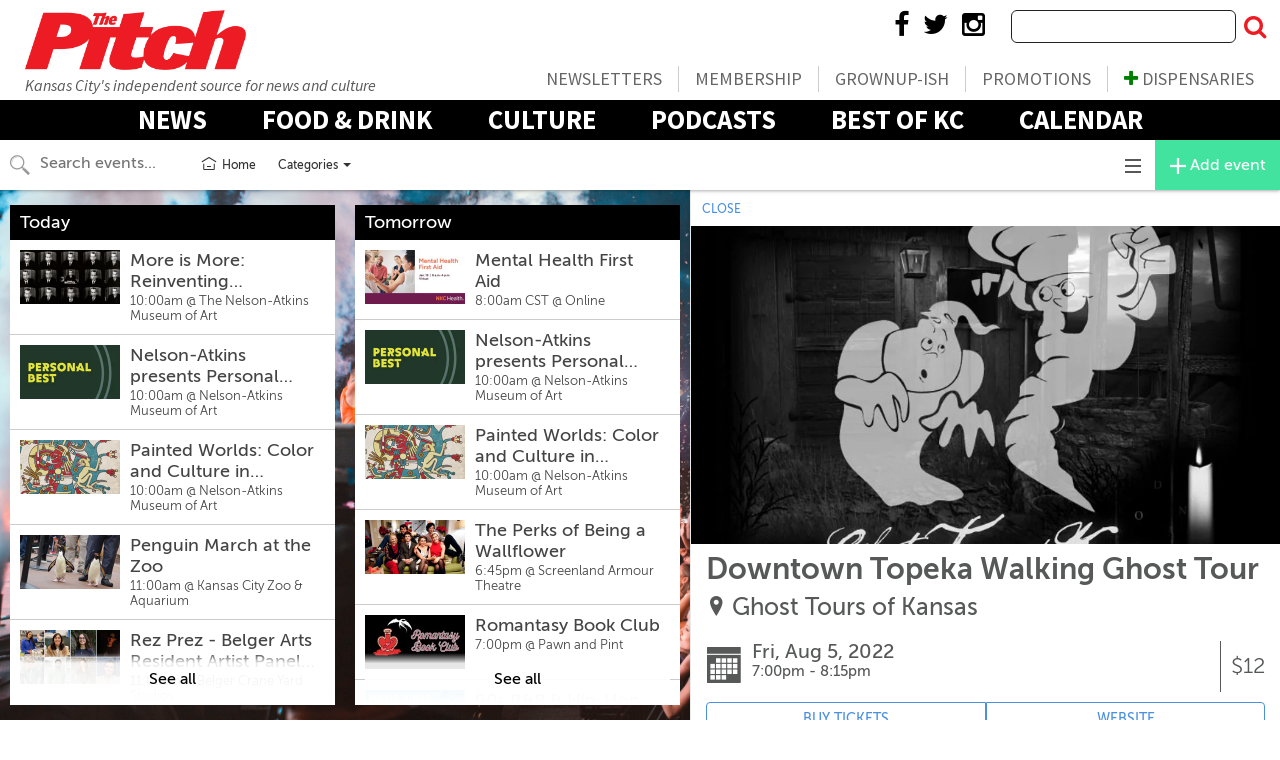

--- FILE ---
content_type: text/html; charset=utf-8
request_url: https://calendar.thepitchkc.com/calendars/all-events/2570620?proxy_host=calendar.thepitchkc.com&proxy_slug=the-pitch
body_size: 15827
content:
<!DOCTYPE html>
<html>
  <head>
    <meta name="viewport" content="width=device-width, initial-scale=1.0, user-scalable=no"/>


<title>Downtown Topeka Walking Ghost Tour | Aug 5 | The Pitch</title>
<meta name="twitter:title" property="og:title" content="Downtown Topeka Walking Ghost Tour | Aug 5 | The Pitch" />

<meta name="description" property="og:description" content="Downtown Topeka Walking Ghost Tour 7PM">
<meta name="twitter:description" content="Downtown Topeka Walking Ghost Tour 7PM" />

<meta property="og:type" content="website" />
<meta property="fb:app_id" content="277483642708594" />

<!-- Structured Data and Twitter Cards -->
  <link rel="canonical" href="//calendar.thepitchkc.com/cal/2570620" />
  <meta property="og:url" content="http://calendar.thepitchkc.com/cal/2570620" />
  <script type="application/ld+json">
    {
      "@context": "http://schema.org",
      "@type": "Event",
      "name": "Downtown Topeka Walking Ghost Tour",
      "startDate": "2022-08-05T19:00:00-05:00",
      "endDate": "2022-08-05T20:15:00-05:00",
      "location": {
        "@type": "Place",
        "name": "Ghost Tours of Kansas",
        "address": {
          "@type": "PostalAddress",
          "streetAddress": "Topeka, Topeka, ks 66608, USA"
        },
        "geo": {
          "@type": "GeoCoordinates",
          "latitude": "39.07226",
          "longitude": "-95.66669"
        }
      },
      "image": [
        "https://ucarecdn.com/95d34836-ecbb-4f80-bc61-056cab82f80f/-/crop/700x378/0,61/-/resize/800x432/"
      ],
      "offers": {
        "@type": "Offer",
        "url": "ghosttoursofkansas.org"
      },
      "description": "Downtown Topeka Walking Ghost Tour 7PM"
    }
  </script>
    <meta name="twitter:card" content="summary_large_image" />
    <meta property="og:image" content="https://ucarecdn.com/95d34836-ecbb-4f80-bc61-056cab82f80f/-/crop/700x378/0,61/-/resize/800x432/">

<!-- custom partner meta tags, favicon, etc -->
  <link rel="preconnect" href="https://fonts.gstatic.com">
<link href="https://fonts.googleapis.com/css2?family=Source+Sans+Pro:ital,wght@0,400;0,700;1,400&display=swap" rel="stylesheet">
<link href="https://maxcdn.bootstrapcdn.com/font-awesome/4.3.0/css/font-awesome.min.css" rel="stylesheet">
<link rel="icon" href="https://wpcdn.us-east-1.vip.tn-cloud.net/www.thepitchkc.com/content/uploads/2019/03/favicon.jpg">
<link rel="apple-touch-icon" href="https://wpcdn.us-east-1.vip.tn-cloud.net/www.thepitchkc.com/content/uploads/2019/03/favicon.jpg">
<!--[if IE]>
<link rel="shortcut icon" href="https://wpcdn.us-east-1.vip.tn-cloud.net/www.thepitchkc.com/content/uploads/2019/03/favicon.jpg/favicon.ico">
<![endif]-->

<meta name="msapplication-TileColor" content="#f01d4f">
<meta name="msapplication-TileImage" content="https://wpcdn.us-east-1.vip.tn-cloud.net/www.thepitchkc.com/content/themes/gtxcel/library/images/win8-tile-icon.png">
  
<!-- Icons & Favicons -->
<link rel="apple-touch-icon" sizes="57x57" href="https://ucarecdn.com/a4e540fd-729f-44a6-b653-73bb050ef770/-/crop/531x531/0,8/-/resize/192x192/-/resize/57x57/-/format/png/">
<link rel="apple-touch-icon" sizes="60x60" href="https://ucarecdn.com/a4e540fd-729f-44a6-b653-73bb050ef770/-/crop/531x531/0,8/-/resize/192x192/-/resize/60x60/-/format/png/">
<link rel="apple-touch-icon" sizes="72x72" href="https://ucarecdn.com/a4e540fd-729f-44a6-b653-73bb050ef770/-/crop/531x531/0,8/-/resize/192x192/-/resize/72x72/-/format/png/">
<link rel="apple-touch-icon" sizes="76x76" href="https://ucarecdn.com/a4e540fd-729f-44a6-b653-73bb050ef770/-/crop/531x531/0,8/-/resize/192x192/-/resize/76x76/-/format/png/">
<link rel="apple-touch-icon" sizes="114x114" href="https://ucarecdn.com/a4e540fd-729f-44a6-b653-73bb050ef770/-/crop/531x531/0,8/-/resize/192x192/-/resize/114x114/-/format/png/">
<link rel="apple-touch-icon" sizes="120x120" href="https://ucarecdn.com/a4e540fd-729f-44a6-b653-73bb050ef770/-/crop/531x531/0,8/-/resize/192x192/-/resize/120x120/-/format/png/">
<link rel="apple-touch-icon" sizes="144x144" href="https://ucarecdn.com/a4e540fd-729f-44a6-b653-73bb050ef770/-/crop/531x531/0,8/-/resize/192x192/-/resize/144x144/-/format/png/">
<link rel="apple-touch-icon" sizes="152x152" href="https://ucarecdn.com/a4e540fd-729f-44a6-b653-73bb050ef770/-/crop/531x531/0,8/-/resize/192x192/-/resize/152x152/-/format/png/">
<link rel="apple-touch-icon" sizes="180x180" href="https://ucarecdn.com/a4e540fd-729f-44a6-b653-73bb050ef770/-/crop/531x531/0,8/-/resize/192x192/-/resize/180x180/-/format/png/">
<link rel="icon" type="image/png" sizes="192x192"  href="https://ucarecdn.com/a4e540fd-729f-44a6-b653-73bb050ef770/-/crop/531x531/0,8/-/resize/192x192/-/resize/192x192/-/format/png/">
<link rel="icon" type="image/png" sizes="32x32" href="https://ucarecdn.com/a4e540fd-729f-44a6-b653-73bb050ef770/-/crop/531x531/0,8/-/resize/192x192/-/resize/32x32/-/format/png/">
<link rel="icon" type="image/png" sizes="96x96" href="https://ucarecdn.com/a4e540fd-729f-44a6-b653-73bb050ef770/-/crop/531x531/0,8/-/resize/192x192/-/resize/96x96/-/format/png/">
<link rel="icon" type="image/png" sizes="16x16" href="https://ucarecdn.com/a4e540fd-729f-44a6-b653-73bb050ef770/-/crop/531x531/0,8/-/resize/192x192/-/resize/16x16/-/format/png/">
<link rel="manifest" href="//calendar.thepitchkc.com/manifest.json">
<meta name="msapplication-TileColor" content="#ffffff">
<meta name="msapplication-TileImage" content="https://ucarecdn.com/a4e540fd-729f-44a6-b653-73bb050ef770/-/crop/531x531/0,8/-/resize/192x192/-/resize/144x144/-/format/png/">
<meta name="theme-color" content="#ffffff">


    <!-- Android helpers -->
<script type="text/javascript">

// Resize observer for Android iframe scrolling assistance
</script>

    <script type="text/javascript">

// Terrible global variables to pass data from rails to vue controllers


window.base_url = '//calendar.thepitchkc.com/the-pitch';
window.cal_url = '//calendar.thepitchkc.com/cal';

// TODO: REMOVE color_primary after replacing all instances in repo
window.js_calendar = {
  id: 67,
  name: "The Pitch",
  timezone: "America/Chicago",
  lists: [{"id":637,"name":"THE PITCH RECOMMENDS"}],
  neighborhoods: [],
  showimgs: true,
  categories: [{"id":2035,"name":"Food and Drink","calendar_id":67,"public":true,"display":"smad","sort":1,"image":"https://ucarecdn.com/772ca892-a98f-42a9-9bbc-42dea4a2261b/-/crop/1024x553/0,130/-/resize/500x270/","showindex":true,"from_sctk":[3,4],"to_sctk":[3]},{"id":2033,"name":"Music","calendar_id":67,"public":true,"display":"smad","sort":0,"image":"https://ucarecdn.com/bd35d3c7-e6c8-4d49-96fb-4b0f632d5fd9/-/crop/5184x2801/0,642/-/resize/500x270/","showindex":true,"from_sctk":[1],"to_sctk":[1]},{"id":2040,"name":"Comedy","calendar_id":67,"public":true,"display":"smad","sort":5,"image":"https://ucarecdn.com/02a987e6-b922-4ac1-aac0-5374a2fb4910/-/crop/4269x2307/0,541/-/resize/500x270/","showindex":true,"from_sctk":[8],"to_sctk":[8]},{"id":2039,"name":"Festival","calendar_id":67,"public":true,"display":"smad","sort":3,"image":"https://ucarecdn.com/c8a780bc-968b-4341-bcb5-2b1226f96a08/-/crop/640x346/0,0/-/resize/500x270/","showindex":true,"from_sctk":[7],"to_sctk":[7]},{"id":2046,"name":"Film","calendar_id":67,"public":true,"display":"smad","sort":2,"image":"https://ucarecdn.com/9b33bd56-1a92-436f-86a6-44832c1ce244/-/crop/5760x3113/0,610/-/resize/500x270/","showindex":true,"from_sctk":[88],"to_sctk":[88]},{"id":2045,"name":"Sports","calendar_id":67,"public":true,"display":"smad","sort":6,"image":"https://ucarecdn.com/9b7c501f-a3b6-4262-9502-5911b5c91715/-/crop/5184x2801/0,329/-/resize/500x270/","showindex":true,"from_sctk":[87],"to_sctk":[87]},{"id":2050,"name":"Games","calendar_id":67,"public":true,"display":"smad","sort":7,"image":"https://ucarecdn.com/fb5e8890-58dc-4c31-ad3d-09a1ab9dd5ac/-/crop/5472x2957/0,550/-/resize/500x270/","showindex":true,"from_sctk":[160],"to_sctk":[160]},{"id":2041,"name":"Class / Workshop","calendar_id":67,"public":true,"display":"smad","sort":8,"image":"https://ucarecdn.com/bd33e89e-696a-43d9-a2f7-9003c8bc6cde/-/crop/5472x2957/0,309/-/resize/500x270/","showindex":true,"from_sctk":[9],"to_sctk":[9]},{"id":2043,"name":"Reading","calendar_id":67,"public":true,"display":"smad","sort":9,"image":"https://ucarecdn.com/c93bc265-4fb5-418f-b134-0fbc99ce093f/-/crop/1062x573/0,52/-/resize/500x270/","showindex":true,"from_sctk":[11],"to_sctk":[11]},{"id":2048,"name":"Outdoors","calendar_id":67,"public":true,"display":"smad","sort":11,"image":"https://ucarecdn.com/053438da-2288-48d0-8437-fd6b0d45106a/-/crop/720x388/0,29/-/resize/500x270/","showindex":true,"from_sctk":[106],"to_sctk":[106]},{"id":2051,"name":"Community","calendar_id":67,"public":true,"display":"smad","sort":12,"image":"https://ucarecdn.com/b10defa8-120b-46d0-88f1-ec974f48e5bd/-/crop/2100x1134/0,183/-/resize/500x270/","showindex":true,"from_sctk":[167],"to_sctk":[167]},{"id":2049,"name":"Family","calendar_id":67,"public":true,"display":"smad","sort":13,"image":"https://ucarecdn.com/6196741a-e286-4793-a65e-9f6003baad5f/-/crop/3000x1621/0,120/-/resize/500x270/","showindex":true,"from_sctk":[168],"to_sctk":[168]},{"id":2044,"name":"Miscellaneous","calendar_id":67,"public":true,"display":"smad","sort":10,"image":"https://ucarecdn.com/28c79333-d8b8-4af9-92ee-57360ef07119/-/crop/5805x3135/0,370/-/resize/500x270/","showindex":true,"from_sctk":[12],"to_sctk":[12]},{"id":2047,"name":"Arts","calendar_id":67,"public":true,"display":"smad","sort":4,"image":"https://ucarecdn.com/22bf9303-2278-4748-9c42-6d394e894e3a/-/crop/1024x553/0,131/-/resize/500x270/","showindex":true,"from_sctk":[2,5,6,105,273],"to_sctk":[105]}],
  design_settings: {"brand_button":{"bkg_color":"#42e39e","text_color":"#ffffff"},"daily_header":{"bkg_color":"#000000","text_color":"#ffffff"},"ongoing_header":{"bkg_color":"#000000","text_color":"#ffffff"}},
  color_primary: "#00a7d5",
  slug: "the-pitch",
  host: "https://calendar.thepitchkc.com",
  plugs_html: "",
  gpt_ads: {},
  dfp_enabled: false,
}

  window.js_user = {
    
    
  };

  window.doNotTrack = window.doNotTrack || navigator.doNotTrack || (
    window.js_user && window.js_user !== undefined && (
      window.js_user.isSuperAdmin || window.js_user.isUsingDevelopmentEnvironment
    )
  )


  window.js_eventpage_baseurl = "https://events.scenethink.com"
  window.js_baseurl = "https://app.scenethink.com"

window.asset_base = '//calendar.thepitchkc.com';
</script>

    <!-- gtag -->
<script async src="https://www.googletagmanager.com/gtag/js?id=G-7GNRMJC913"></script>
<script async src="https://www.googletagmanager.com/gtag/js?id=UA-45299878-1"></script>
<script>
  window.dataLayer = window.dataLayer || [];
  function gtag(){window.dataLayer.push(arguments);}
  window.gtagDataLayerInitializedAtDateObj = new Date()
  gtag('js', window.gtagDataLayerInitializedAtDateObj);

  window.gtag('config', 'G-7GNRMJC913', { 'send_page_view': false }); // SceneThink GA4
  window.gtag('config', 'UA-45299878-1', { 'send_page_view': false }); // SceneThink Partner

  if (!window.doNotTrack) {
  window.gtag('event', 'page_view');
  }
</script>

    
    <link rel="preload" href="https://s3.amazonaws.com/assets.scenethink.com/fonts/MuseoSans_500-webfont.woff2" as="font" type="font/woff2" crossorigin>

<style>
@font-face {
    font-family: 'museo-sans';
    src: url('https://s3.amazonaws.com/assets.scenethink.com/fonts/MuseoSans_100-webfont.woff2') format('woff2'),
        url('https://s3.amazonaws.com/assets.scenethink.com/fonts/MuseoSans_100-webfont.woff') format('woff');
    font-weight: 100;
    font-style: normal;
    font-display: swap;
}
@font-face {
    font-family: 'museo-sans';
    src: url('https://s3.amazonaws.com/assets.scenethink.com/fonts/MuseoSans_300-webfont.woff2') format('woff2'),
        url('https://s3.amazonaws.com/assets.scenethink.com/fonts/MuseoSans_300-webfont.woff') format('woff');
    font-weight: 300;
    font-style: normal;
    font-display: swap;
}
@font-face {
    font-family: 'museo-sans';
    src: url('https://s3.amazonaws.com/assets.scenethink.com/fonts/MuseoSans_500-webfont.woff2') format('woff2'),
        url('https://s3.amazonaws.com/assets.scenethink.com/fonts/MuseoSans_500-webfont.woff') format('woff');
    font-weight: 500;
    font-style: normal;
    font-display: swap;
}
@font-face {
    font-family: 'museo-sans';
    src: url('https://s3.amazonaws.com/assets.scenethink.com/fonts/MuseoSans_700-webfont.woff2') format('woff2'),
        url('https://s3.amazonaws.com/assets.scenethink.com/fonts/MuseoSans_700-webfont.woff') format('woff');
    font-weight: 700;
    font-style: normal;
    font-display: swap;
}
@font-face {
    font-family: 'museo-sans';
    src: url('https://s3.amazonaws.com/assets.scenethink.com/fonts/MuseoSans_100_Italic-webfont.woff2') format('woff2'),
        url('https://s3.amazonaws.com/assets.scenethink.com/fonts/MuseoSans_100_Italic-webfont.woff') format('woff');
    font-weight: 100;
    font-style: italic;
    font-display: swap;
}
@font-face {
    font-family: 'museo-sans';
    src: url('https://s3.amazonaws.com/assets.scenethink.com/fonts/MuseoSans_300_Italic-webfont.woff2') format('woff2'),
        url('https://s3.amazonaws.com/assets.scenethink.com/fonts/MuseoSans_300_Italic-webfont.woff') format('woff');
    font-weight: 300;
    font-style: italic;
    font-display: swap;
}
@font-face {
    font-family: 'museo-sans';
    src: url('https://s3.amazonaws.com/assets.scenethink.com/fonts/MuseoSans_500_Italic-webfont.woff2') format('woff2'),
        url('https://s3.amazonaws.com/assets.scenethink.com/fonts/MuseoSans_500_Italic-webfont.woff') format('woff');
    font-weight: 500;
    font-style: italic;
    font-display: swap;
}
@font-face {
    font-family: 'museo-sans';
    src: url('https://s3.amazonaws.com/assets.scenethink.com/fonts/MuseoSans_700_Italic-webfont.woff2') format('woff2'),
        url('https://s3.amazonaws.com/assets.scenethink.com/fonts/MuseoSans_700_Italic-webfont.woff') format('woff');
    font-weight: 700;
    font-style: italic;
    font-display: swap;
}
</style>
<script>
(function() {
  "use strict";
  // Optimization for Repeat Views
  if( sessionStorage.fontsLoadedCriticalFoftPreloadFallback ) {
    document.documentElement.className += " fonts-loaded";
    return;
  } else if( "fonts" in document ) {
    document.fonts.load("500 1em museo-sans").then(function () {
      document.documentElement.className += " fonts-loaded";
      Promise.all([
        document.fonts.load("100 1em museum-sans"),
        document.fonts.load("300 1em museum-sans"),
        document.fonts.load("700 1em museum-sans"),
        document.fonts.load("italic 100 1em museum-sans"),
        document.fonts.load("italic 300 1em museum-sans"),
        document.fonts.load("italic 500 1em museum-sans"),
        document.fonts.load("italic 700 1em museum-sans")
      ]).then(function () {
        // Optimization for Repeat Views
        sessionStorage.fontsLoadedCriticalFoftPreloadFallback = true;
      });
    });
  } else {
    // use fallback
    var ref = document.getElementsByTagName( "script" )[ 0 ];
    var script = document.createElement( "script" );
    script.src = "https://s3.amazonaws.com/assets.scenethink.com/fonts/critical-foft-preload-fallback-optional.js";
    script.async = true;
    ref.parentNode.insertBefore( script, ref );
    /*
    * technically you could trigger the web font load here too and race it with
    * the polyfill load, this means creating an element with text content that
    * uses the font and attaching it to the document
    * <div style="font-family: Lato; font-weight: 400; font-style: italic">A</div>
    */
  }
})();
</script>


    <link rel="stylesheet" href="https://cdnjs.cloudflare.com/ajax/libs/tiny-slider/2.8.2/tiny-slider.css">
    <!--[if (lt IE 9)]><script src="https://cdnjs.cloudflare.com/ajax/libs/tiny-slider/2.8.2/min/tiny-slider.helper.ie8.js"></script><![endif]-->

    <link rel="stylesheet" type="text/css" href="https://pretix.eu/meekohi/taco/widget/v1.css">

    <link rel="stylesheet" media="screen" href="https://the-pitch.scenethink.com/packs/application-769ce4b85310d68bc0653ed25bab12d8.css" />
    <link rel="stylesheet" media="all" href="https://the-pitch.scenethink.com/assets/sctkvisitor-1985c76ff8aa5eee092f469270fe8af0c0addd70233cf6f2b5b91e1cef26c886.css" />
    <link rel="stylesheet" media="all" href="https://the-pitch.scenethink.com/the-pitch/calendar.css" />

    <meta name="csrf-param" content="authenticity_token" />
<meta name="csrf-token" content="55-Fasnzg9EBaQVN5kJrj_8x5hNvpyhhSaeeMuNUsye6WOvCt7mJAQQ7J1tzzQsKVEYVkeQM6rjnxebB75dtww" />
    <script src="https://cdnjs.cloudflare.com/polyfill/v3/polyfill.min.js?features=es5%2Ces6%2Ces7%2Cdefault%2CIntl%2CdevicePixelRatio%2Cfetch%2Cscreen.orientation%2C%7Eviewport"></script>

    <link href="https://fonts.googleapis.com/css?family=Noto+Sans:400,700|Noto+Serif:400,700" rel="stylesheet">

  </head>
  <body class="calendar-views-show">
    <div id="app-content" class="visitor-container">
          <div id="calendar-header" class="custom">
            <div class="menu-wrap">
  <p class="mobile-nav-title">Sections</p>
  <div class="menu-side">
    <ul id="menu-sections" class="menu">
      <li id="menu-item-90965" class="menu-item menu-item-type-post_type menu-item-object-page menu-item-90965"><a href="https://www.thepitchkc.com/news/" data-menu-title="sections" data-menu-count="6" data-menu-index="1" id="menu-item-link-90965">News</a></li>
      <li id="menu-item-90964" class="menu-item menu-item-type-post_type menu-item-object-page menu-item-90964"><a href="https://www.thepitchkc.com/food-drink/" data-menu-title="sections" data-menu-count="6" data-menu-index="2" id="menu-item-link-90964">Food &amp; Drink</a></li>
      <li id="menu-item-90971" class="menu-item menu-item-type-post_type menu-item-object-page menu-item-90971"><a href="https://www.thepitchkc.com/culture/" data-menu-title="sections" data-menu-count="6" data-menu-index="3" id="menu-item-link-90971">Culture</a></li>
      <li id="menu-item-636559" class="menu-item menu-item-type-post_type menu-item-object-page menu-item-636559"><a href="https://www.thepitchkc.com/podcasts/" data-menu-title="sections" data-menu-count="6" data-menu-index="4" id="menu-item-link-636559">Podcasts</a></li>
      <li id="menu-item-111686" class="menu-item menu-item-type-post_type menu-item-object-page menu-item-111686"><a href="https://www.thepitchkc.com/bestofkc20/" data-menu-title="sections" data-menu-count="6" data-menu-index="5" id="menu-item-link-111686">Best Of KC</a></li>
      <li id="menu-item-620821" class="menu-item menu-item-type-post_type menu-item-object-page menu-item-620821"><a href="https://calendar.thepitchkc.com/" data-menu-title="sections" data-menu-count="6" data-menu-index="6" id="menu-item-link-620821">Calendar</a></li>
    </ul>
  </div>
  <p class="mobile-nav-title">Extras</p>
  <div class="menu-side">
    <ul id="menu-extras" class="menu">
      <li id="menu-item-620822" class="menu-item menu-item-type-custom menu-item-object-custom menu-item-620822"><a href="https://www.thepitchkc.com/?pn=manage_newsletters" data-menu-title="extras" data-menu-count="5" data-menu-index="1" id="menu-item-link-620822">Newsletters</a></li>
      <li id="menu-item-620823" class="menu-item menu-item-type-custom menu-item-object-custom menu-item-620823"><a href="https://trypico.com/thepitch" data-menu-title="extras" data-menu-count="5" data-menu-index="2" id="menu-item-link-620823">Membership</a></li>
      <li id="menu-item-639248" class="menu-item menu-item-type-post_type menu-item-object-page menu-item-639248"><a href="https://www.thepitchkc.com/grownup-ish/" data-menu-title="extras" data-menu-count="5" data-menu-index="3" id="menu-item-link-639248">Grownup-ish</a></li>
      <li id="menu-item-511138" class="menu-item menu-item-type-post_type menu-item-object-page menu-item-511138"><a href="https://www.thepitchkc.com/promotions/" data-menu-title="extras" data-menu-count="5" data-menu-index="4" id="menu-item-link-511138">Promotions</a></li>
      <li id="menu-item-575137" class="dispensaries-menu menu-item menu-item-type-post_type menu-item-object-page menu-item-575137"><a href="https://www.thepitchkc.com/dispensaries/" data-menu-title="extras" data-menu-count="5" data-menu-index="5" id="menu-item-link-575137"><i class="fa fa-plus"></i> Dispensaries</a></li>
    </ul>
  </div>
  <p class="mobile-nav-title">Social Media</p>
  <div class="menu-side">
    <ul id="menu-social-media" class="menu">
      <li id="menu-item-104174" class="menu-item menu-item-type-custom menu-item-object-custom menu-item-104174"><a target="_blank" rel="noopener noreferrer" href="https://www.facebook.com/thepitch/" data-menu-title="social-media" data-menu-count="3" data-menu-index="1" id="menu-item-link-104174"><i class="fa fa-facebook"></i></a></li>
      <li id="menu-item-110418" class="menu-item menu-item-type-custom menu-item-object-custom menu-item-110418"><a target="_blank" rel="noopener noreferrer" href="https://twitter.com/thefastpitch" data-menu-title="social-media" data-menu-count="3" data-menu-index="2" id="menu-item-link-110418"><i class="fa fa-twitter"></i></a></li>
      <li id="menu-item-110504" class="menu-item menu-item-type-custom menu-item-object-custom menu-item-110504"><a target="_blank" rel="noopener noreferrer" href="https://www.instagram.com/thepitchkc/" data-menu-title="social-media" data-menu-count="3" data-menu-index="3" id="menu-item-link-110504"><i class="fa fa-instagram"></i></a></li>
    </ul>
  </div>
</div>
<header class="header" role="banner" itemscope="" itemtype="http://schema.org/WPHeader">
  <div class="container-fluid">
    <div class="logo-wrapper">
      <div class="wrap">
        <a href="https://www.thepitchkc.com" id="company-logo" style="background-image: url('https://ucarecdn.com/8f3c2831-4cfb-479d-9250-e406c3076552/PitchLogo_red.png');">The Pitch</a>
      </div>
    </div>

    <div class="mobile-button-wrapper">
      <div class="wrap">
        <i class="fa fa-bars fa-2x menu-button" id="open-button" onclick="document.querySelector('.menu-wrap').classList.toggle('show-menu');"></i>
      </div>
    </div>

    <div class="search-form-wrapper">
      <div class="wrap">
        <form role="search" method="get" id="searchform" class="searchform" action="https://www.thepitchkc.com/">
          <label for="site-search" class="sr-only">Search</label>
          <input type="text" value="" name="s" id="site-search">
          <button type="submit" aria-label="Submit Search">
            <i class="fa fa-search"></i>
          </button>
        </form>
      </div>
    </div>

    <div class="utility-nav-wrapper">
      <div class="wrap">
        <nav class="utility" role="navigation" itemscope="" itemtype="http://schema.org/SiteNavigationElement">
          <ul id="menu-social-media-1" class="nav top-nav">
            <li class="menu-item menu-item-type-custom menu-item-object-custom menu-item-104174"><a target="_blank" rel="noopener noreferrer" href="https://www.facebook.com/thepitch/" data-menu-title="social-media" data-menu-count="3" data-menu-index="1" id="menu-item-link-104174"><i class="fa fa-facebook"></i></a></li>
            <li class="menu-item menu-item-type-custom menu-item-object-custom menu-item-110418"><a target="_blank" rel="noopener noreferrer" href="https://twitter.com/thefastpitch" data-menu-title="social-media" data-menu-count="3" data-menu-index="2" id="menu-item-link-110418"><i class="fa fa-twitter"></i></a></li>
            <li class="menu-item menu-item-type-custom menu-item-object-custom menu-item-110504"><a target="_blank" rel="noopener noreferrer" href="https://www.instagram.com/thepitchkc/" data-menu-title="social-media" data-menu-count="3" data-menu-index="3" id="menu-item-link-110504"><i class="fa fa-instagram"></i></a></li>
          </ul>
        </nav>
      </div>
    </div>

    <div class="primary-nav-wrapper">
      <div class="wrap">
        <nav class="primary" data-nav-obj="false" role="navigation" itemscope="" itemtype="http://schema.org/SiteNavigationElement">
          <ul id="menu-sections-1" class="nav top-nav">
            <li class="menu-item menu-item-type-post_type menu-item-object-page menu-item-90965"><a href="https://www.thepitchkc.com/news/" data-menu-title="sections" data-menu-count="6" data-menu-index="1" id="menu-item-link-90965">News</a></li>
            <li class="menu-item menu-item-type-post_type menu-item-object-page menu-item-90964"><a href="https://www.thepitchkc.com/food-drink/" data-menu-title="sections" data-menu-count="6" data-menu-index="2" id="menu-item-link-90964">Food &amp; Drink</a></li>
            <li class="menu-item menu-item-type-post_type menu-item-object-page menu-item-90971"><a href="https://www.thepitchkc.com/culture/" data-menu-title="sections" data-menu-count="6" data-menu-index="3" id="menu-item-link-90971">Culture</a></li>
            <li class="menu-item menu-item-type-post_type menu-item-object-page menu-item-636559"><a href="https://www.thepitchkc.com/podcasts/" data-menu-title="sections" data-menu-count="6" data-menu-index="4" id="menu-item-link-636559">Podcasts</a></li>
            <li class="menu-item menu-item-type-post_type menu-item-object-page menu-item-111686"><a href="https://www.thepitchkc.com/bestofkc20/" data-menu-title="sections" data-menu-count="6" data-menu-index="5" id="menu-item-link-111686">Best Of KC</a></li>
            <li class="menu-item menu-item-type-post_type menu-item-object-page menu-item-620821"><a href="https://calendar.thepitchkc.com/" data-menu-title="sections" data-menu-count="6" data-menu-index="6" id="menu-item-link-620821">Calendar</a></li>
          </ul>
        </nav>
      </div>
    </div>

    <div class="secondary-nav-wrapper">
      <div class="wrap">
        <nav class="secondary" data-nav-obj="false" role="navigation" itemscope="" itemtype="http://schema.org/SiteNavigationElement">
          <ul id="menu-extras-1" class="nav top-nav">
            <li class="menu-item menu-item-type-custom menu-item-object-custom menu-item-620822"><a href="https://www.thepitchkc.com/?pn=manage_newsletters" data-menu-title="extras" data-menu-count="5" data-menu-index="1" id="menu-item-link-620822">Newsletters</a></li>
            <li class="menu-item menu-item-type-custom menu-item-object-custom menu-item-620823"><a href="https://trypico.com/thepitch" data-menu-title="extras" data-menu-count="5" data-menu-index="2" id="menu-item-link-620823">Membership</a></li>
            <li class="menu-item menu-item-type-post_type menu-item-object-page menu-item-639248"><a href="https://www.thepitchkc.com/grownup-ish/" data-menu-title="extras" data-menu-count="5" data-menu-index="3" id="menu-item-link-639248">Grownup-ish</a></li>
            <li class="menu-item menu-item-type-post_type menu-item-object-page menu-item-511138"><a href="https://www.thepitchkc.com/promotions/" data-menu-title="extras" data-menu-count="5" data-menu-index="4" id="menu-item-link-511138">Promotions</a></li>
            <li class="dispensaries-menu menu-item menu-item-type-post_type menu-item-object-page menu-item-575137"><a href="https://www.thepitchkc.com/dispensaries/" data-menu-title="extras" data-menu-count="5" data-menu-index="5" id="menu-item-link-575137"><i class="fa fa-plus"></i> Dispensaries</a></li>
          </ul>
        </nav>
      </div>
    </div>

    <div class="tag-line" id="header-content-0">
      <div class="wrap">
        Kansas City's independent source for news and culture </div>
    </div>
  </div>


</header>
  <style>
    .search-block__background-image{
	min-height: 350px; 
	padding: 82px 0;
	background: linear-gradient(rgba(0, 0, 0, 0.5), rgba(0, 0, 0, 0.5)), url('https://ucarecdn.com/fecb1823-e58c-4f0a-bb66-45e85996dd1f/-/scale_crop/1600x400/center/');
    background-size: cover;
}  
@media screen and (max-width: 981px) {
  .search-block__background-image{
	min-height: 320px; 
	padding: 20px 0;
	background: linear-gradient(rgba(0, 0, 0, 0.5), rgba(0, 0, 0, 0.5)), url('https://ucarecdn.com/fecb1823-e58c-4f0a-bb66-45e85996dd1f/-/scale_crop/1600x400/center/');
}
}
.search-block__background-image .search-block{
	 
}

#app-content #events a,
.day-card .card-listings-item.active .card-listing-item-main,
.app-pane-visable .close-pane-mobile {
    color: #000;
}
.custom--on-primary-background--color{
  background-color: #000;
}
.day-card .card-header.ongoing {
    background-color: #000;
}

.day-card .card-header,
#addEventPreview, 
.pane-single-content .single-action-box ,
#show-venue-info,
.day-card.type-lgad .card-listings .card-listings-item .card-listing-item-image .card-listing-item-time, .day-card.type-lgmap .card-listings .card-listings-item .card-listing-item-image .card-listing-item-time, .day-card.type-venue .card-listings .card-listings-item .card-listing-item-image .card-listing-item-time, .day-card.type-list .card-listings .card-listings-item .card-listing-item-image .card-listing-item-time {
    background: #000;
}
.navbar-default .navbar-nav>li>a.header-add-event-btn {
	background-color: #ED1C25;
}
.event-list{
 background-image: url(https://www.thepitchkc.com/content/uploads/2019/07/BLVD15.jpg);
  background-attachment: fixed;
  background-size: 100%;
}

@import url('https://fonts.googleapis.com/css2?family=Source+Sans+Pro:ital,wght@0,400;0,700;1,400&display=swap');
.header {
	background-color: #fff;
	height: 150px;
}

.header nav .nav li a {
	color: #ed1c24;
}



.header .container, .header .container-fluid {
	position: relative;
}
.header .container-fluid{
	max-width: 1260px;  
}
.header .logo-wrapper {
	position: absolute;
	left: 0px;
	top: 0px;
	min-width: 250px;
}

.header #company-logo {
	display: block;
	margin: 10px auto 0;
	float: none;
	background-size: contain;
	background-position: center;
	min-height: 50px;
	max-width: 300px;
	background-repeat: no-repeat;
	text-indent: -99999px;
}

.header .search-form-wrapper {
	position: absolute;
	text-align: right;
	top: 50px;
	right: 0px;
	width: 300px;
}

.header .primary-nav-wrapper {
	position: absolute;
	top: 50px;
	left: 300px;
}

.header .secondary-nav-wrapper {
	position: absolute;
	top: 110px;
	left: 0;
	right: 0;
}

.header .utility-nav-wrapper {
	position: absolute;
	top: 5px;
	right: 0px;
	width: 70%;
}

.utility-wrap form {
	width: 75%;
}

nav.utility {
	font-size: .9em;
	position: absolute;
	right: 0;
}

nav.utility ul li {
	margin: 0 15px 0 0;
	display: inline-block;
}

nav.utility li a {
	padding: .5em 0 0;
	color: #ed1c24;
}

nav.secondary {
	font-size: 1.2em;
	line-height: 1.2em;
}

nav.secondary > ul {
	display: flex;
}

nav.secondary > ul > li {
	flex-grow: 1;
}

nav.secondary .nav > li:last-child {
	border-right: 0px;
}

nav.secondary .nav > li > a {
	padding: .3em 0;
	line-height: 1.5em;
	transition: all 500ms;
	color: #ed1c24;
}

nav.primary {
	font-size: 1.4em;
	font-weight: 600;
	line-height: 1.4em;
	width: auto;
}

nav.primary .nav li a {
	padding: 0 1em;
}

.nav li ul.sub-menu {
	border: 0px;
	background: rgba(255, 255, 255, 0.9);
	-webkit-transition: all 0ms;
	-moz-transition: all 0ms;
	-o-transition: all 0ms;
}

.nav ul.sub-menu li {
	border: 0;
}

#mobile-wrapper {
	width: 25%;
	float: left;
}

#mobile-wrapper .fa {
	margin-top: 0;
}

#header-base {
	border-top: 1px solid #000;
	border-bottom: 1px solid #000;
	background: #FFF;
	z-index: 299;
}

#header-base .wrap {
	position: relative;
}

#searchform input[type="text"] {
	background: #FFF;
	height: 30px;
	line-height: 26px;
	display: inline-block;
	width: 75%;
	margin: 0;
	padding: 0 0 0 5px;
	border: 1px solid #EEE;
}

#searchform button {
	width: 30px;
	height: 30px;
	border-radius: 2px;
	margin: 0;
	display: inline-block;
	border: none;
	background: none;
	padding: 0;
}

#page-wrap {
	position: relative;
}

#wpadminbar .ab-top-menu > li:hover > .ab-item,
#wpadminbar .ab-top-menu > li > .ab-item:focus,
#wpadminbar.nojq .quicklinks .ab-top-menu > li > .ab-item:focus,
#wpadminbar .quicklinks .menupop ul li a:focus, #wpadminbar .quicklinks .menupop ul li a:focus strong, #wpadminbar .quicklinks .menupop ul li a:hover, #wpadminbar .quicklinks .menupop ul li a:hover strong, #wpadminbar .quicklinks .menupop.hover ul li a:focus, #wpadminbar .quicklinks .menupop.hover ul li a:hover, #wpadminbar li .ab-item:focus:before, #wpadminbar li a:focus .ab-icon:before, #wpadminbar li.hover .ab-icon:before, #wpadminbar li.hover .ab-item:before, #wpadminbar li:hover #adminbarsearch:before, #wpadminbar li:hover .ab-icon:before, #wpadminbar li:hover .ab-item:before, #wpadminbar.nojs .quicklinks .menupop:hover ul li a:focus, #wpadminbar.nojs .quicklinks .menupop:hover ul li a:hover,
#wpadminbar .ab-top-menu > li.hover > .ab-item, #wpadminbar .ab-top-menu > li:hover > .ab-item, #wpadminbar .ab-top-menu > li > .ab-item:focus, #wpadminbar.nojq .quicklinks .ab-top-menu > li > .ab-item:focus,
#wpadminbar > #wp-toolbar a:focus span.ab-label, #wpadminbar > #wp-toolbar li.hover span.ab-label, #wpadminbar > #wp-toolbar li:hover span.ab-label {
	color: #8DC63F;
}

#wp-admin-bar-wpseo-menu:hover .wpseo-score-icon {
	background-color: #8DC63F !important;
}

/* Menu */
.menu-wrap {
	position: absolute;
	font-weight: 700;
	opacity: 0;
	-webkit-transition: opacity 1s;
	transition: opacity 1s;
    display: none;
}
.show-menu.menu-wrap{
 		opacity: 1;
      	background: #fff;
    	z-index: 2;
    	box-shadow: 7px 0px 5px #00000026; 
  	    margin-top: 66px;
  		display: block; 
}
.login-reg {
	right: 0;
	top: 0;
	position: fixed;
	font-weight: 700;
	opacity: 0;
	z-index: 1;
	-moz-transition: opacity 1s;
	-webkit-transition: opacity 1s;
	transition: opacity 1s;
	width: 320px;
	padding: 20px;
	height: 100%;
	background: #555;
}

.show-login #page-wrap {
	-moz-transform: translate3d(-320px, 0px, 0);
	-webkit-transform: translate3d(-320px, 0px, 0);
	transform: translate3d(-320px, 0px, 0);
}

.show-login .login-reg {
	display: block;
	opacity: 1;
	-moz-transition: opacity 300ms;
	-webkit-transition: opacity 300ms;
	transition: opacity 300ms;
}

.show-menu .login-reg {
	display: none;
}

.show-menu #page-wrap,
.show-menu .content-wrap {
	overflow-y: scroll;
  	
}

#page-wrap,
.content-wrap {
	-moz-overflow-scrolling: touch;
	-moz-transition: -webkit-transform 0.3s;
	-webkit-overflow-scrolling: touch;
	-webkit-transition: -webkit-transform 0.3s;
	transition: transform 0.3s;
}

.content {
	position: relative;
}

/* Overlay */
.content::before {
	position: fixed;
	top: 0;
	left: 0;
	z-index: 99999999;
	width: 100%;
	height: 100%;
	background: rgba(0, 0, 0, 0.3);
	content: '';
	opacity: 0;
	-webkit-transform: translate3d(100%, 0, 0);
	transform: translate3d(100%, 0, 0);
	-webkit-transition: opacity 0.3s, -webkit-transform 0s 0.3s;
	transition: opacity 0.3s, transform 0s 0.3s;
}

.show-login .content::before {
	opacity: 1;
	-webkit-transition: opacity 0.3s;
	transition: opacity 0.3s;
	-webkit-transform: translate3d(0, 0, 0);
	transform: translate3d(0, 0, 0);
}

.mobile-button-wrapper {
	display: none;
}

@media screen and (max-width: 981px) {
	nav.secondary, nav.primary, nav.utility {
		display: none;
	}

	.mobile-button-wrapper {
		display: block;
		position: absolute;
		top: 20px;
	}

	.menu-wrap a {
		color: #595959;
	}

	.show-menu #page-wrap {
		height: 150%;
		overflow: hidden;
		position: fixed;
	}
  /* Menu Button */
	.menu-button {
		font-size: 1.5em;
		color: #ed1c24;
		cursor: pointer;
	}

	.menu-button:hover {
		opacity: 0.6;
	}

	.menu-top {
		line-height: 58px;
	}

	.menu-top .profile {
		display: inline-block;
		padding: 8px 10px;
		line-height: 42px;
	}

	.menu-side {
		width: 300px;
		padding-bottom: 25px;
	}

	.menu-top .profile img {
		float: left;
		margin-right: 1em;
	}

	.menu-side ul {
		list-style: none;
		list-style-type: none;
		margin: 0;
		padding: 0;
	}

	.menu-side ul.sub-menu {
		padding-left: 20px;
	}

	.menu-side a {
		display: block;
		padding: .75em 0 .75em 1.25em;
		border-top: 1px solid rgba(0, 0, 0, 0.1);
	}
  /* Shown menu */
	.show-menu .menu-wrap {
		opacity: 1;
	}

	.show-menu .content-wrap,
  .show-menu #page-wrap {
		-webkit-transform: translate3d(270px, 0px, 0);
		transform: translate3d(270px, 0px, 0);
	}

	.show-menu .content::before {
		opacity: 1;
		-webkit-transition: opacity 0.3s;
		transition: opacity 0.3s;
		-webkit-transform: translate3d(0, 0, 0);
		transform: translate3d(0, 0, 0);
	}

	.mobile-nav-title {
		font-size: 120%;
		font-weight: bold;
		line-height: 1.7em;
		margin: 0;
		color: #ed1c24;
		text-indent: 10px;
	}

	.mobile-menu-list {
		margin: 0 0 0 15px;
	}

	.mobile-menu-list a:link, .mobile-menu-list a:active, .mobile-menu-list a:hover, .mobile-menu-list a:visited {
		color: #DDD;
	}

	.header .logo-wrapper {
		position: static;
	}

	.header #searchform input[type="text"] {
		width: 85%;
	}

	.header #searchform button {
		width: 8%;
		max-width: 30px;
	}

	.vc_column_container .vc_column_container {
		padding-left: 0;
		padding-right: 0;
	}

	.header .search-form-wrapper {
		position: static;
		max-width: 220px;
		margin: 10px auto 0 auto;
	}
}


/*------ Header ------*/

@media (min-width:980px) {
    .header {
       height: 140px;
       border-bottom:40px solid #000;
    }
     .header .logo-wrapper {
        z-index: 99;
        width:200px;
        top:10px;
    }
    .header #company-logo {
        max-width: 559px;
        width:100%;
        height: 60px;
        margin:0;
    }
    .header .tag-line {
        position:absolute;
        top:74px;
        font-family:'Source Sans Pro' !important;
        font-style:italic;
    }
    .header .search-form-wrapper {
        top: 12px;
        right: 0;
    }
	.header .primary-nav-wrapper {
    	padding: 0;
    	width: 100%;
    	top: 100px;
    	left: 0;
	}
	.header .secondary-nav-wrapper {
        top: 66px;
    }
    .header .secondary-nav-wrapper .wrap {
    	width:auto;
  		float:right;
    }

/* Primary Nav */
	.header .primary-nav-wrapper .primary ul li {
    	float:none;
    	display:inline;
	}
	.header .primary-nav-wrapper .primary ul {
    	text-align: center;
	}
	.header .primary-nav-wrapper .primary ul li a {
    	display:inline-block;
 		color:#FFF;
 		font-family:'Source Sans Pro', sans-serif;
 		text-transform:uppercase;
 		padding:4px 25px;
 		font-size:1.2em;
		font-weight:700;
	}
}
@media (min-width:767px) and (max-width:1220px) {
    .header .primary-nav-wrapper .primary ul li a {
    font-size: 1em;
    padding: 4px 17px;
    }
}
/* Mobile Menu Fix */
.menu-side a:visited {
	color:#666 !important;
}

/*--- Secondary Nav ---*/
nav.secondary .nav li { 
border-right:solid 1px #ccc;
margin-bottom:3px;}
header.header nav.secondary .nav li a {
    font-size: 18px;
    color: #666;
    text-transform: uppercase;
    padding: 4px 16px;
    font-weight:400;
    font-family:'Source Sans Pro', sans-serif;
}
nav.secondary .nav > li > a {
	line-height:1;
}
header.header nav.secondary .nav li a:hover {
    background: none;
    color: #002077;
    opacity: .7;
}
@media (min-width:767px) and (max-width:1100px) {
    .header .secondary-nav-wrapper .secondary {
    margin-top: -10px;
    }
}
nav.secondary .nav .fa-plus {
	color: green;
}

/*Utility Nav - Social Media*/
.header .utility-nav-wrapper a .fa {
    font-size:1.5em;
}
nav.utility {
	line-height:.8;
}
nav.utility ul li {
	margin:0;
}
nav.utility ul li a{ 
font-size:18px;
}
nav.utility li.utility-btn 	{
	background:#28aaf6;
	padding:0;
	border-radius:5px;
	margin-top:2px;
}
nav.utility li.utility-btn a {
	color:#fff !Important;
	font-family:'Source Sans Pro', sans-serif;
	font-weight:700;
	padding:.5em !important;
	text-align:center;
	margin-right:0 !important;
}
.header nav.utility .nav li a {
	color:#000;
	padding:0;
	margin-right:10px;
}
@media (min-width:980px) {
	.header .utility-nav-wrapper {
	position:absolute;
	right:275px;
	top:11px;
	width:500px;
}
}
/* Search */
#searchform input[type=text] {
	border:solid 1px #222;
	border-radius:6px;
	height:33px;
	position:relative;
	top:-3px;
}
#searchform .fa {
	font-size:24px;
	color:#ed1c24;
}

.header nav .nav li a:hover {
	color: #f47b7f;
	text-decoration: none;
  background-color: #000;
}
  </style>

        <!-- No header gpt adunit -->
    </div>

      
<nav id="main-navigation" class="visitor-container__top-nav navbar navbar-default">
  <div class="container-fluid">

    <div id="navbar-header" class="navbar-header visitor-navigation">
      <div id="js-header-search" class="header-search">
        <div id="js-header-search-input-container" class="header-search__input-container header-search__input-container--search">
          <span class="iconic iconic-magnifying-glass iconic-lg" aria-hidden="true"></span>
          <span class="iconic iconic-x iconic-lg" aria-hidden="true"></span>
          <input id="js-header-search__input" type="text" placeholder="Search events..." class="header-search__input header-search__input--search" />
        </div>
        <div id="js-header-startdate-picker-container" class="header-search__input-container">
          <input id="js-header-startdate-picker" type="text" placeholder="Starts on" class="header-search__input header-search__input--datepicker" />
        </div>
        <div id="js-header-enddate-picker-container" class="header-search__input-container">
          <input id="js-header-enddate-picker" type="text" placeholder="Ends on" class="header-search__input header-search__input--datepicker" />
        </div>
      </div>
      <a
        data-category="0"
        data-neighborhood="0"
        data-display="smad"
        href="https://calendar.thepitchkc.com"
        class="visitor-navigation__home-link"
      >
        <svg width="18px" height="18px" stroke-width="1.47" viewBox="0 2 24 24" fill="none" xmlns="http://www.w3.org/2000/svg"><path d="M3 9.5L12 4l9 5.5M19 13v6.4a.6.6 0 01-.6.6H5.6a.6.6 0 01-.6-.6V13M10 16h4" stroke="#333333" stroke-width="1.47" stroke-linecap="round" stroke-linejoin="round"></path></svg>
        <span class="visitor-navigation__home-link-text">Home</span>
      </a>
      <ul class="nav navbar-nav visitor-navigation__custom-nav-items">
      </ul>
        <div class="dropdown visitor-navbar-categories-menu">
          <button
            data-toggle="dropdown"
            aria-haspopup="true"
            aria-expanded="false"
            class="dropdown-toggle visitor-navbar-categories-menu__button"
          >
            <span class="sr-only">Toggle categories menu</span>
            <span class="visitor-navbar-categories-menu__button-text">
              Categories&nbsp;
            </span>
            <span class="caret"></span>
          </button>
          <ul class="dropdown-menu dropdown-menu-right visitor-navbar-categories-menu__menu">
            <li class="visitor-navigation__category-nav-item">
              <a
                href="//calendar.thepitchkc.com/cal"
                class="category-link visitor-navigation__category-link"
              >
                All categories
              </a>
            </li>
              <li class="visitor-navigation__category-nav-item">
                <a
                  href="//calendar.thepitchkc.com/cal?category=2033"
                  data-category="2033"
                  data-display="smad"
                  class="
                    category-link
                    visitor-navigation__category-link
                    
                    
                  "
                >
                  Music
                </a>
              </li>
              <li class="visitor-navigation__category-nav-item">
                <a
                  href="//calendar.thepitchkc.com/cal?category=2035"
                  data-category="2035"
                  data-display="smad"
                  class="
                    category-link
                    visitor-navigation__category-link
                    
                    
                  "
                >
                  Food and Drink
                </a>
              </li>
              <li class="visitor-navigation__category-nav-item">
                <a
                  href="//calendar.thepitchkc.com/cal?category=2046"
                  data-category="2046"
                  data-display="smad"
                  class="
                    category-link
                    visitor-navigation__category-link
                    
                    
                  "
                >
                  Film
                </a>
              </li>
              <li class="visitor-navigation__category-nav-item">
                <a
                  href="//calendar.thepitchkc.com/cal?category=2039"
                  data-category="2039"
                  data-display="smad"
                  class="
                    category-link
                    visitor-navigation__category-link
                    
                    
                  "
                >
                  Festival
                </a>
              </li>
              <li class="visitor-navigation__category-nav-item">
                <a
                  href="//calendar.thepitchkc.com/cal?category=2047"
                  data-category="2047"
                  data-display="smad"
                  class="
                    category-link
                    visitor-navigation__category-link
                    
                    
                  "
                >
                  Arts
                </a>
              </li>
              <li class="visitor-navigation__category-nav-item">
                <a
                  href="//calendar.thepitchkc.com/cal?category=2040"
                  data-category="2040"
                  data-display="smad"
                  class="
                    category-link
                    visitor-navigation__category-link
                    
                    
                  "
                >
                  Comedy
                </a>
              </li>
              <li class="visitor-navigation__category-nav-item">
                <a
                  href="//calendar.thepitchkc.com/cal?category=2045"
                  data-category="2045"
                  data-display="smad"
                  class="
                    category-link
                    visitor-navigation__category-link
                    
                    
                  "
                >
                  Sports
                </a>
              </li>
              <li class="visitor-navigation__category-nav-item">
                <a
                  href="//calendar.thepitchkc.com/cal?category=2050"
                  data-category="2050"
                  data-display="smad"
                  class="
                    category-link
                    visitor-navigation__category-link
                    
                    
                  "
                >
                  Games
                </a>
              </li>
              <li class="visitor-navigation__category-nav-item">
                <a
                  href="//calendar.thepitchkc.com/cal?category=2041"
                  data-category="2041"
                  data-display="smad"
                  class="
                    category-link
                    visitor-navigation__category-link
                    
                    
                  "
                >
                  Class / Workshop
                </a>
              </li>
              <li class="visitor-navigation__category-nav-item">
                <a
                  href="//calendar.thepitchkc.com/cal?category=2043"
                  data-category="2043"
                  data-display="smad"
                  class="
                    category-link
                    visitor-navigation__category-link
                    
                    
                  "
                >
                  Reading
                </a>
              </li>
              <li class="visitor-navigation__category-nav-item">
                <a
                  href="//calendar.thepitchkc.com/cal?category=2044"
                  data-category="2044"
                  data-display="smad"
                  class="
                    category-link
                    visitor-navigation__category-link
                    
                    
                  "
                >
                  Miscellaneous
                </a>
              </li>
              <li class="visitor-navigation__category-nav-item">
                <a
                  href="//calendar.thepitchkc.com/cal?category=2048"
                  data-category="2048"
                  data-display="smad"
                  class="
                    category-link
                    visitor-navigation__category-link
                    
                    
                  "
                >
                  Outdoors
                </a>
              </li>
              <li class="visitor-navigation__category-nav-item">
                <a
                  href="//calendar.thepitchkc.com/cal?category=2051"
                  data-category="2051"
                  data-display="smad"
                  class="
                    category-link
                    visitor-navigation__category-link
                    
                    
                  "
                >
                  Community
                </a>
              </li>
              <li class="visitor-navigation__category-nav-item">
                <a
                  href="//calendar.thepitchkc.com/cal?category=2049"
                  data-category="2049"
                  data-display="smad"
                  class="
                    category-link
                    visitor-navigation__category-link
                    
                    
                  "
                >
                  Family
                </a>
              </li>
          </ul>
        </div>
      <div
        class="dropdown visitor-navbar-menu"
        style="margin-left: auto;"
      >
        <button
          data-toggle="dropdown"
          aria-haspopup="true"
          aria-expanded="false"
          class="dropdown-toggle visitor-navbar-menu__button"
        >
          <span class="sr-only">Toggle navigation</span>
          <span class="iconic iconic-menu iconic-menu-md" title="three horizontal lines" aria-hidden="true"></span>
        </button>
        <ul
          class="dropdown-menu dropdown-menu-right visitor-navbar-menu__menu"
        >
          <li>
            <a
              data-category="0"
              data-neighborhood="0"
              data-display="smad"
              href="#"
              class="visitor-navigation__add-event-link"
            >
              <svg width="18px" height="18px" stroke-width="1.47" viewBox="0 2 24 24" fill="none" xmlns="http://www.w3.org/2000/svg" color="#000000"><path d="M6 12h6m6 0h-6m0 0V6m0 6v6" stroke="#000000" stroke-width="1.47" stroke-linecap="round" stroke-linejoin="round"></path></svg>
              <span class="visitor-navigation__add-event-link-text">Add event</span>
            </a>
          </li>
          <li>
            <a
              data-category="0"
              data-neighborhood="0"
              data-display="smad"
              href="https://calendar.thepitchkc.com"
              class="visitor-navigation__home-link"
            >
              <svg width="18px" height="18px" stroke-width="1.47" viewBox="0 2 24 24" fill="none" xmlns="http://www.w3.org/2000/svg"><path d="M3 9.5L12 4l9 5.5M19 13v6.4a.6.6 0 01-.6.6H5.6a.6.6 0 01-.6-.6V13M10 16h4" stroke="#333333" stroke-width="1.47" stroke-linecap="round" stroke-linejoin="round"></path></svg>
              <span class="visitor-navigation__home-link-text">Home</span>
            </a>
          </li>
            <li class="visitor-navigation__categories-divider">Categories</li>
    <li class="visitor-navigation__category-nav-item">
      <a
        href="//calendar.thepitchkc.com/cal?category=2033"
        data-category="2033"
        data-display="smad"
        class="
          category-link
          visitor-navigation__category-link
          
          
        "
      >
        Music
      </a>
    </li>
    <li class="visitor-navigation__category-nav-item">
      <a
        href="//calendar.thepitchkc.com/cal?category=2035"
        data-category="2035"
        data-display="smad"
        class="
          category-link
          visitor-navigation__category-link
          
          
        "
      >
        Food and Drink
      </a>
    </li>
    <li class="visitor-navigation__category-nav-item">
      <a
        href="//calendar.thepitchkc.com/cal?category=2046"
        data-category="2046"
        data-display="smad"
        class="
          category-link
          visitor-navigation__category-link
          
          
        "
      >
        Film
      </a>
    </li>
    <li class="visitor-navigation__category-nav-item">
      <a
        href="//calendar.thepitchkc.com/cal?category=2039"
        data-category="2039"
        data-display="smad"
        class="
          category-link
          visitor-navigation__category-link
          
          
        "
      >
        Festival
      </a>
    </li>
    <li class="visitor-navigation__category-nav-item">
      <a
        href="//calendar.thepitchkc.com/cal?category=2047"
        data-category="2047"
        data-display="smad"
        class="
          category-link
          visitor-navigation__category-link
          
          
        "
      >
        Arts
      </a>
    </li>
    <li class="visitor-navigation__category-nav-item">
      <a
        href="//calendar.thepitchkc.com/cal?category=2040"
        data-category="2040"
        data-display="smad"
        class="
          category-link
          visitor-navigation__category-link
          
          
        "
      >
        Comedy
      </a>
    </li>
    <li class="visitor-navigation__category-nav-item">
      <a
        href="//calendar.thepitchkc.com/cal?category=2045"
        data-category="2045"
        data-display="smad"
        class="
          category-link
          visitor-navigation__category-link
          
          
        "
      >
        Sports
      </a>
    </li>
    <li class="visitor-navigation__category-nav-item">
      <a
        href="//calendar.thepitchkc.com/cal?category=2050"
        data-category="2050"
        data-display="smad"
        class="
          category-link
          visitor-navigation__category-link
          
          
        "
      >
        Games
      </a>
    </li>
    <li class="visitor-navigation__category-nav-item">
      <a
        href="//calendar.thepitchkc.com/cal?category=2041"
        data-category="2041"
        data-display="smad"
        class="
          category-link
          visitor-navigation__category-link
          
          
        "
      >
        Class / Workshop
      </a>
    </li>
    <li class="visitor-navigation__category-nav-item">
      <a
        href="//calendar.thepitchkc.com/cal?category=2043"
        data-category="2043"
        data-display="smad"
        class="
          category-link
          visitor-navigation__category-link
          
          
        "
      >
        Reading
      </a>
    </li>
    <li class="visitor-navigation__category-nav-item">
      <a
        href="//calendar.thepitchkc.com/cal?category=2044"
        data-category="2044"
        data-display="smad"
        class="
          category-link
          visitor-navigation__category-link
          
          
        "
      >
        Miscellaneous
      </a>
    </li>
    <li class="visitor-navigation__category-nav-item">
      <a
        href="//calendar.thepitchkc.com/cal?category=2048"
        data-category="2048"
        data-display="smad"
        class="
          category-link
          visitor-navigation__category-link
          
          
        "
      >
        Outdoors
      </a>
    </li>
    <li class="visitor-navigation__category-nav-item">
      <a
        href="//calendar.thepitchkc.com/cal?category=2051"
        data-category="2051"
        data-display="smad"
        class="
          category-link
          visitor-navigation__category-link
          
          
        "
      >
        Community
      </a>
    </li>
    <li class="visitor-navigation__category-nav-item">
      <a
        href="//calendar.thepitchkc.com/cal?category=2049"
        data-category="2049"
        data-display="smad"
        class="
          category-link
          visitor-navigation__category-link
          
          
        "
      >
        Family
      </a>
    </li>

        </ul>
      </div>
      <a
        href="https://onebox.scenethink.com/users/sign_up?welcome_calendar_id=67"
        class="add-event-button visitor-navigation__add-event-button"
      >
        <span class="iconic iconic-plus iconic-lg" title="plus" aria-hidden="true"></span>
        <span class="hidden-xs">&nbsp;Add event</span>
      </a>
    </div>
  </div><!-- /.container-fluid -->
</nav>

<script id="search-results-template" type="x-tmpl-mustache">
<button class="header-search__close-button"><span class="iconic iconic-x" title="x thin" aria-hidden="true"></span></button>
<h3>Events:</h3>
<ul id="event-results" class="results-list list-unstyled">{{#events}}
<li class="event-listing">
  <a href="{{url}}" data-id="{{id}}">
    {{#img}}
    <span class="result-img">
      <img src="{{img}}" />
      <span class="result-category">{{type}}</span>
    </span>
    {{/img}}
    <span class="listing-description">
      <span class="name">{{name}}</span>
      <span class="details">{{details}}</span>
    </span>
  </a>
</li>
{{/events}}</ul>

<h3>Venues:</h3>
<ul id="venue-results" class="results-list list-unstyled">{{#venues}}
<li class="venue-listing">
  <a href="{{url}}" data-id="{{id}}">
    {{#img}}
    <span class="result-img">
      <img src="{{img}}" />
      <span class="result-category">{{type}}</span>
    </span>
    {{/img}}
    <span class="listing-description">
      <span class="name">{{name}}</span>
      <span class="details">{{details}}</span>
    </span>
  </a>
</li>
{{/venues}}</ul>
</script>


      <style>

:root {
  --daily-header-bkg-color: #000000;
  --daily-header-text-color: #ffffff;
  --ongoing-header-bkg-color: #000000;
  --ongoing-header-text-color: #ffffff;
  --brand-button-bkg-color: #42e39e;
  --brand-button-text-color: #ffffff;
}

</style>


<div class="views visitor-container__main">
  <div class="inner-content view-listings">

    

    <div class="event-list main-lists col-xs-12" id="events">
      <visitor-events
        ref='visitor-events'

        :init_calendar_view='calendarViewJson'
        :init_category_filter='initCategoryFilter'
        :init_neighborhood_filter='initNeighborhoodFilter'
        :init_inline_gpt_ad='inlineGptAd'
      ></visitor-events>
    </div>
  </div>

</div>



        <div class="sidepanel--visitor">
          <div class="close-pane-mobile">
            <!-- X on left side, mobile only -->
            <span class="iconic iconic-x iconic-lg" aria-hidden="true"></span>
          </div>

          <div id="exit-app-pane"><!-- grey background on mobile. click to close. --></div>
          
<div id="app-pane" class="sidepanel">
  <div id='sidepanelEventLoader'>
    <sidepanel-event-loader ref='sidepanel-event-loader'></sidepanel-event-loader>
  </div>

  <div id='extraTmpDiv'>
    <div class="pane-overlay active" id="venue-sidepanel">
  <div id="venue-output" class="pane-single-content" data-pane="venue"></div>
</div>

  </div>

    <!-- No sidepanel gpt adunit -->
    <div id='sidepanelAd'>
      <sidepanel-ad ref='sidepanel-ad'></sidepanel-ad>
    </div>

</div>

        </div>

    </div>
    <script src="https://the-pitch.scenethink.com/assets/sctk-tiny-slider-ed0d3a6a38c7ef0574dd4602a7db647280ed5e4f27649bb1e949f24ea32b436c.js"></script>

    <script src="https://the-pitch.scenethink.com/packs/application-8b068b2347f7d640f5a8.js"></script>
    <script src="https://the-pitch.scenethink.com/assets/application-f7692a943b55873994701d118d69a6e7a6bfbf2a3ce88fa89a6c092c0c40ddc3.js"></script>
    
    <script src="https://the-pitch.scenethink.com/assets/visitors-1f44ad4748d9b3c30c7e20d12c329c512199b4caa1b8d4f2a32dcc1c6908a1db.js"></script>
    
    

<script>
  var v = new Vue({
    el: "#events",
    components: {'visitor-events': VisitorEvents},
    data: {
      calendarViewJson: {"id":99,"calendar_id":67,"slug":"all-events","name":"All Events","is_public":true,"created_at":"2022-10-26T15:48:19.122-05:00","updated_at":"2022-10-26T15:48:19.122-05:00","daily_header_text_color":"#ffffff","daily_header_bkg_color":"#000000","ongoing_header_text_color":"#ffffff","ongoing_header_bkg_color":"#000000","brand_button_text_color":"#ffffff","brand_button_bkg_color":"#42e39e","data_source_type":null,"data_source_id":null,"content_display_type":"DayCard"},
      initCategoryFilter: 0,
      initNeighborhoodFilter: 0,
      inlineGptAd: {},
    },
  });
  window.visitorEvents = v.$refs['visitor-events'];

  $("#events").on('update', function () {
    window.visitorEvents.getEvents()
  });
</script>

  <script>
  if($("#calendarScraperCreate").length) {
    new Vue({
      el: "#calendarScraperCreate",
      components: {'calendar-scraper-create': CalendarScraperCreate}
    })
  }
  </script>


    <script src="https://the-pitch.scenethink.com/the-pitch/calendar.js"></script>

    <script>
      moment.tz.setDefault("America/Chicago");
    </script>

    <script>
  UPLOADCARE_LOCALE = "en";
  UPLOADCARE_TABS = "file url unsplash facebook gdrive dropbox instagram";
  UPLOADCARE_PUBLIC_KEY = "7f887533629f39b177cf";
</script>
<script src="https://ucarecdn.com/libs/widget/3.8.2/uploadcare.full.min.js" charset="utf-8"></script>
<script>
uploadcareUnsplashTab = function(container, button, dialogApi, settings, name) {
  $(button).attr('title', 'Unsplash')
  var icon =
    '<svg width="0" height="0" style="position:absolute">\
      <symbol id="uploadcare--icon-unsplash" viewBox="0 0 32 32">\
        <path d="M10 9V0h12v9H10zm12 5h10v18H0V14h10v9h12v-9z"/>\
      </symbol>\
    </svg>'
  $(button).append(icon)

  var unsplashContainer = $("<div class='unsplash-list__container'></div>");
  $(container).append(unsplashContainer)
  var search = $('<input type="text" class="uploadcare--input unsplash-search" placeholder="Type a keyword and press enter...">');
  $(unsplashContainer).append(search);

  var unsplashAttr = $("<div class='unsplash-list-attr'>Images provided by <a href='https://unsplash.com?utm_source=scenethink.com&utm_medium=referral' target='_blank'>Unsplash</a></div>");
  $(unsplashContainer).append(unsplashAttr);

  var results = $("<div class='unsplash-list'/>");
  $(unsplashContainer).append(results);

  search.change(function(){
    var query = search.val()
    $.get('/unsplash/search',{query:query, per_page:12},function(data){
      results.empty();
      var splashes = _.map(data,function(d){return d.attributes.table;})
      if(!splashes || splashes.length == 0) {
        results.append("No results");
        return
      }
      $.each(splashes, function(idx,splash){
        var imgLink = $('<div>')
          .addClass('unsplash-list-item')
          .css('background-image', 'url('+splash.urls.regular+')')
          .on('click', function(e) {
            $.get('/unsplash/download',{id:splash.id});
            dialogApi.addFiles('url', [[splash.urls.full, {
              source: 'url-tab',
              unsplashRawUrl: splash.urls.raw,
              attribution: splash.user.name,
              attributionUrl: splash.user.portfolio_url
            }]]);
          });
        if(splash.user) {
          var link = $("<a target='_blank'>").html(splash.user.name).attr('href',splash.user.portfolio_url)
          var attribution = $("<div class='unsplash-list-item-attr'>")
            .append('<span>by </span>')
            .append(link)
          imgLink.append(attribution);
        }
        results.append(imgLink);
      })
    })
  })
}
uploadcare.registerTab('unsplash', uploadcareUnsplashTab);
</script>

<style>
.unsplash-search {
  width: 80%;
  margin: 10px;
}
.unsplash-list__container {
  height: 100%;
  overflow: auto;
}
.unsplash-list {}
.unsplash-list-item {
  cursor: pointer;
  float:left;
  position: relative;
  width: 30%;
  padding-bottom : 30%; /* = width for a 1:1 aspect ratio */
  margin:1.66%;
  background-position:center center;
  background-repeat:no-repeat;
  background-size:cover; /* you change this to "contain" if you don't want the images to be cropped */
}
.unsplash-list-item-attr {
  font-size: 10pt;
  position: absolute;
  padding: 5px;
  right: 0px;
  bottom: 0px;
  background: rgba(255,255,255,0.8);
}
.uploadcare--tab {
  height: 100%;
}
</style>


    <!-- Eventbrite Partner Program -->
    <script src="https://www.eventbrite.com/static/widgets/eb_widgets.js" async></script>

    <!-- pretix Partner Program -->
    <script type="text/javascript">
  var link = document.createElement("link");
  link.href = "https://pretix.eu/meekohi/taco/widget/v1.css";
  link.type = "text/css";
  link.rel = "stylesheet";
  document.getElementsByTagName("head")[0].appendChild(link);
</script>
<script src="https://pretix.eu/widget/v1.en.js" async></script>

      <!-- Keen.io -->
<script>
let keenScript = document.createElement('script');
keenScript.src = "https://cdn.jsdelivr.net/npm/keen-tracking@4"
keenScript.crossorigin = true
keenScript.onload = function() {
  window.keen = new KeenTracking({
    projectId: '5be45385c9e77c000104cdd1',
    writeKey: '061FD613A28E1E3B074F2E040D2B5BF5183F60CEE0DFCD274CF057E5566DA28529B0A83B75CD4E024D3929C9179D6A16B5EE2DB07A4B453B553374ABF816A81D08B20FC1D976AC4B2E19E7B8B6232129F03A2BACB88B7550C514CEE28CE119BA'
  });
  // Lets see what horrors this unleashes...
  // Note that if you ever want to remove this, you'll need to hydrate the other tracking with at least
  // some basic information. This automatically injects a bunch of basics into all tracked events.
  keen.initAutoTracking();
};
document.head.append(keenScript);
</script>

      <!-- Fareharbor Partner Program -->

      



  </body>
</html>


--- FILE ---
content_type: application/javascript
request_url: https://the-pitch.scenethink.com/assets/visitors-1f44ad4748d9b3c30c7e20d12c329c512199b4caa1b8d4f2a32dcc1c6908a1db.js
body_size: 1542
content:
function nextEvent(){var e=$(".card-listings-item.active"),t=$(".card-listings-item").first();if(e.length>0){t=e.next(".card-listings-item");var a=e.closest(".day-card"),i=$(".day-card").eq(a.index()+1),s=a.find(".card-listings-item").length-1,n=e.index();i.length<1&&(i=$(".day-card").first()),n+1>s&&(t=i.find(".card-listings-item").eq(0))}t.find(".card-listing-item-url").trigger("click")}function prevEvent(){var e=$(".card-listings-item.active"),t=$(".card-listings-item").last();if(e.length>0){t=e.prev(".card-listings-item");var a=e.closest(".day-card"),i=$(".day-card").eq(a.index()-1),s=(a.find(".card-listings-item").length,e.index());i.length<1&&(i=$(".day-card").last()),s-1<0&&(t=i.find(".card-listings-item").last())}t.find(".card-listing-item-url").trigger("click")}function displayAd(e){if("undefined"!=typeof SidepanelAd){var t=js_calendar?js_calendar.id:0;$.get(asset_base+"/"+t+"/ads",function(t){SidepanelAd.calendar=t,SidepanelAd.category_id=e})}}$(function(){function e(){var e=getEventIdFromUrl(window.location.href);return!!e&&(loadEvent(e),!0)}function t(){if(!(window.SCTK_noMobileAdOnInit&&getWindowWidth()<mobile_break))if(location.pathname.indexOf("/venues/")>=0)paneShow();else if(location.pathname.indexOf("/lists/")>=0)paneHide();else{var e=document.querySelector("[data-category].active"),t=e&&e.dataset.category;parseInt(t)>0?displayAd(t):displayAd(null)}}window.onpopstate=e,e()||t(),$("#app-content").on("click",".expand-card",function(e){e.preventDefault();var t=$(this).closest(".day-card.expandable"),a=t.offset();t.removeClass("expandable").addClass("full-expand"),a.left=0,t.offset(a)}),$("#app-content").on("click",".js-card-header-close",function(e){e.preventDefault();var t=$(this).closest(".day-card.full-expand");t.removeClass("full-expand").addClass("expandable"),t.css({top:"auto",left:"auto"})}),$(document).keydown(function(e){$(e.target).closest(".select2-container").length>0||$(e.target).closest("#event-editor-form").length>0||$(".card-listings-item").length>0&&(38==e.keyCode?(e.preventDefault(),prevEvent()):40==e.keyCode&&(e.preventDefault(),nextEvent()))}),slickDefaults={infinite:!0,arrows:!0,dots:!1,slidesToShow:1,nextArrow:'<div class="slick-next"><div class="iconic iconic-md iconic-chevron-right"></div></div>',prevArrow:'<div class="slick-prev"><div class="iconic iconic-md iconic-chevron-left"></div></div>'};var a=jQuery.extend({},slickDefaults,{slidesToShow:4,slidesToScroll:4,centerMode:!1,variableWidth:!1,responsive:[{breakpoint:1200,settings:{slidesToShow:3,slidesToScroll:3}},{breakpoint:992,settings:{slidesToShow:2,slidesToScroll:2}},{breakpoint:600,settings:{slidesToShow:1,slidesToScroll:1,arrows:!1}}]});$(".home-card-slider--normal").each(function(){$(this).slick(a)});var i=jQuery.extend({},slickDefaults,{variableWidth:!0,autoplay:!0,speed:1500,centerMode:!0});$(".home-card-slider--large").each(function(){$(this).slick(i)});var s={format:"M d 'yy",autoclose:!0,orientation:"bottom"};$("#js-header-startdate-picker").datepicker(s),$("#js-header-enddate-picker").datepicker(s),$("#js-search-block-startdate").datepicker(s),$("#js-search-block-enddate").datepicker(s),$("#js-home-search-button").on("click",function(e){e.preventDefault(),$("#js-header-search__input").trigger("focus"),$("#js-header-search__input").val($("#js-home-search-input").val()),$("#js-header-search__input").trigger("paste"),$("#js-header-startdate-picker").val($("#js-search-block-startdate").val()),$("#js-header-startdate-picker").trigger("change"),$("#js-header-enddate-picker").val($("#js-search-block-enddate").val()),$("#js-header-enddate-picker").trigger("change")}),$("#js-home-search-input").on("keyup",function(e){13==e.which&&(e.preventDefault(),$("#js-home-search-button").trigger("click"))}),$(".category-link").on("click",function(e){if($("body").hasClass("calendar-main")){e.preventDefault();var t=this.getAttribute("data-category"),a=this.getAttribute("data-display");displayAd(t),$(".category-link.active").removeClass("active"),$('.category-link[data-category="'+t+'"]').addClass("active"),history.pushState(null,null,$(this).attr("href")),document.title="Event calendar | "+$(this).text(),js_calendar&&(document.title+=" | "+js_calendar.name),visitorEvents.setCategoryFilter(parseInt(t)),"lgad"==a?visitorEvents.setDisplayType("BigCard"):visitorEvents.setDisplayType("DayCard"),$(window).scrollTop(0)}})}),$(function(){$.get(cal_url+".json",function(e){if(e.dfp_enabled&&e.gpt_ads){const t=e.gpt_ads.main&&e.gpt_ads.main.adunit&&"false"!==e.gpt_ads.main.adunit,a=e.gpt_ads.main&&e.gpt_ads.main.size&&"false"!==e.gpt_ads.main.size;t&&a&&(paneShow(),$("#sidepanel-ad").parent().addClass("active"))}})});